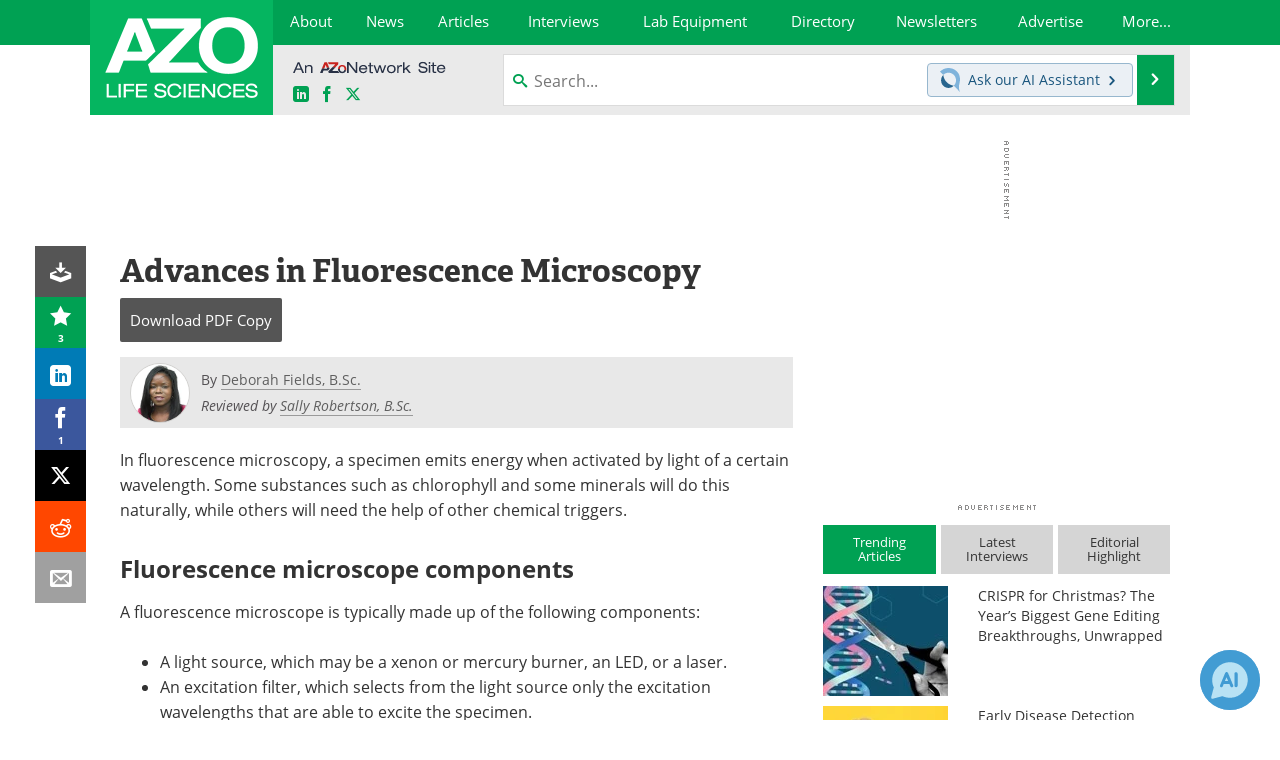

--- FILE ---
content_type: text/html; charset=utf-8
request_url: https://www.google.com/recaptcha/api2/aframe
body_size: 269
content:
<!DOCTYPE HTML><html><head><meta http-equiv="content-type" content="text/html; charset=UTF-8"></head><body><script nonce="GbUtjuIJSqgdN3VAzXPRVA">/** Anti-fraud and anti-abuse applications only. See google.com/recaptcha */ try{var clients={'sodar':'https://pagead2.googlesyndication.com/pagead/sodar?'};window.addEventListener("message",function(a){try{if(a.source===window.parent){var b=JSON.parse(a.data);var c=clients[b['id']];if(c){var d=document.createElement('img');d.src=c+b['params']+'&rc='+(localStorage.getItem("rc::a")?sessionStorage.getItem("rc::b"):"");window.document.body.appendChild(d);sessionStorage.setItem("rc::e",parseInt(sessionStorage.getItem("rc::e")||0)+1);localStorage.setItem("rc::h",'1768678384618');}}}catch(b){}});window.parent.postMessage("_grecaptcha_ready", "*");}catch(b){}</script></body></html>